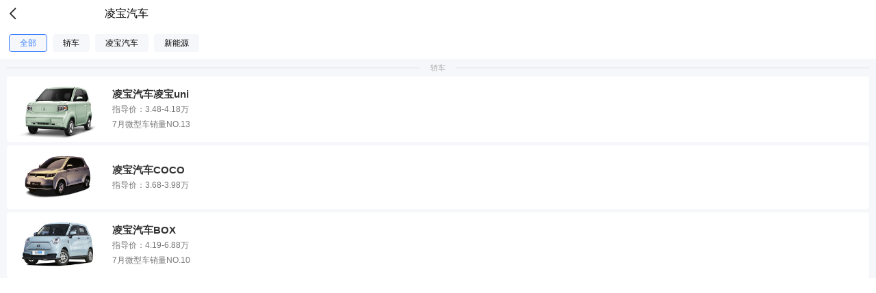

--- FILE ---
content_type: text/html; charset=utf-8
request_url: https://db.m.auto.sohu.com/brand_496
body_size: 18589
content:
<!doctype html>
<html data-n-head-ssr lang="zh-CN" data-n-head="%7B%22lang%22:%7B%22ssr%22:%22zh-CN%22%7D%7D">
  <head >
    <meta data-n-head="ssr" charset="utf-8"><meta data-n-head="ssr" name="viewport" content="width=device-width, initial-scale=1.0,minimum-scale=1.0,maximum-scale=1.0,user-scalable=no"><meta data-n-head="ssr" name="format-detection" content="telephone=no"><meta data-n-head="ssr" name="referrer" content="no-referrer-when-downgrade"><meta data-n-head="ssr" name="data-spm" content="dbwp"><meta data-n-head="ssr" data-hid="description" name="description" content="搜狐汽车提供凌宝汽车汽车品牌报价大全及图片信息，同时为您提供凌宝汽车汽车品牌在产/停产全系车型、高清实拍、经销商报价、最新凌宝汽车汽车信息尽在搜狐汽车"><meta data-n-head="ssr" data-hid="keywords" name="keywords" content="凌宝汽车,凌宝汽车车型大全,凌宝汽车热门车，凌宝汽车汽车销量,凌宝汽车汽车报价,凌宝汽车汽车图片,搜狐汽车"><title>【凌宝汽车车型大全】-凌宝汽车报价-凌宝汽车图片-搜狐汽车</title><link data-n-head="ssr" rel="icon" type="image/x-icon" href="//s.auto.itc.cn/public/auto/favicon.ico" mce_href="/favicon.ico"><link data-n-head="ssr" rel="apple-touch-icon" sizes="57x57" href="//s.auto.itc.cn/public/auto/logo/logo-57.png"><link data-n-head="ssr" rel="apple-touch-icon" sizes="72x72" href="//s.auto.itc.cn/public/auto/logo/logo-72.png"><link data-n-head="ssr" rel="apple-touch-icon" sizes="114x114" href="//s.auto.itc.cn/public/auto/logo/logo-114.png"><link data-n-head="ssr" rel="apple-touch-icon" sizes="144x144" href="//s.auto.itc.cn/public/auto/logo/logo-144.png"><script data-n-head="ssr" src="//s.auto.itc.cn/auto-h5/public/font-size.js"></script><script data-n-head="ssr" src="//s.auto.itc.cn/pensieve/pages/wapdb.js"></script><script data-n-head="ssr" src="//statics.itc.cn/spm/prod/js/1.0.1.enhance.1/index.js" defer></script><script data-n-head="ssr" src="//js.sohu.com/pv.js" defer></script><script data-n-head="ssr" type="application/ld+json">{"@context":"https://schema.org","@type":"Brand","@id":"https://db.m.auto.sohu.com/brand_496","name":"凌宝汽车 (lingbaoqiche)","alternateName":["lingbaoqiche","凌宝汽车汽车"],"url":"https://db.m.auto.sohu.com/brand_496","logo":{"@type":"ImageObject","url":"https://m1.auto.itc.cn/logo/brand/496.png","width":"160","height":"160"},"description":"凌宝，是江苏吉麦新能源车业有限公司旗下新能源品牌，旗下首款新能源汽车是凌宝BOX。凌宝由苏北地区的智慧型新能源汽车主机厂——吉麦新能源车业有限公司提供技术支持，并与国际汽车设计公司建立紧密的整车研发合作关系，成立汽车研究院，自主掌握电机、电控、电池智能管理等核心技术。","sameAs":["https://zh.wikipedia.org/wiki/凌宝汽车"],"mainEntityOfPage":{"@type":"CollectionPage","@id":"https://db.m.auto.sohu.com/brand_496"}}</script><link rel="preload" href="https://s.auto.itc.cn/wap-db/client/fb31d82.js" as="script"><link rel="preload" href="https://s.auto.itc.cn/wap-db/client/3d96a62.js" as="script"><link rel="preload" href="https://s.auto.itc.cn/wap-db/client/9b21300.js" as="script"><link rel="preload" href="https://s.auto.itc.cn/wap-db/client/30a597e.js" as="script"><link rel="preload" href="https://s.auto.itc.cn/wap-db/client/a191122.js" as="script"><style data-vue-ssr-id="785d2056:0 25d521d6:0 0ff07841:0 4e2ea56a:0">/*! normalize.css v8.0.1 | MIT License | github.com/necolas/normalize.css */html{line-height:1.15;-webkit-text-size-adjust:100%}body{margin:0}main{display:block}h1{font-size:2em;margin:.67em 0}hr{box-sizing:content-box;height:0;overflow:visible}pre{font-family:monospace,monospace;font-size:1em}a{background-color:transparent}abbr[title]{border-bottom:none;-webkit-text-decoration:underline;text-decoration:underline;-webkit-text-decoration:underline dotted;text-decoration:underline dotted}b,strong{font-weight:bolder}code,kbd,samp{font-family:monospace,monospace;font-size:1em}small{font-size:80%}sub,sup{font-size:75%;line-height:0;position:relative;vertical-align:baseline}sub{bottom:-.25em}sup{top:-.5em}img{border-style:none}button,input,optgroup,select,textarea{font-family:inherit;font-size:100%;line-height:1.15;margin:0}button,input{overflow:visible}button,select{text-transform:none}[type=button],[type=reset],[type=submit],button{-webkit-appearance:button}[type=button]::-moz-focus-inner,[type=reset]::-moz-focus-inner,[type=submit]::-moz-focus-inner,button::-moz-focus-inner{border-style:none;padding:0}[type=button]:-moz-focusring,[type=reset]:-moz-focusring,[type=submit]:-moz-focusring,button:-moz-focusring{outline:1px dotted ButtonText}fieldset{padding:.35em .75em .625em}legend{box-sizing:border-box;color:inherit;display:table;max-width:100%;padding:0;white-space:normal}progress{vertical-align:baseline}textarea{overflow:auto}[type=checkbox],[type=radio]{box-sizing:border-box;padding:0}[type=number]::-webkit-inner-spin-button,[type=number]::-webkit-outer-spin-button{height:auto}[type=search]{-webkit-appearance:textfield;outline-offset:-2px}[type=search]::-webkit-search-decoration{-webkit-appearance:none}::-webkit-file-upload-button{-webkit-appearance:button;font:inherit}details{display:block}summary{display:list-item}[hidden],template{display:none}:root{--color-primary:#00bcd4;--color-light:#fff}*{box-sizing:border-box}html{font-family:PingFangSC-Regular,Tahoma,Microsoft Yahei,Arial,sans-serif;-webkit-font-smoothing:antialiased;-moz-osx-font-smoothing:grayscale;scroll-behavior:auto}img{border:0;max-width:100%;vertical-align:middle}a{-webkit-text-decoration:none;text-decoration:none}li,ul{list-style:none;vertical-align:middle}dd,dl,dt,h3,li,p,ul{margin:0;padding:0}.g-clip-text,.g-clip-text-line2,.g-clip-text-line3{display:-webkit-box;-webkit-line-clamp:1;overflow:hidden;text-overflow:ellipsis;-webkit-box-orient:vertical}.g-clip-text-line2{-webkit-line-clamp:2}.g-clip-text-line3{-webkit-line-clamp:3}.g-clearfix:after,.g-clearfix:before{content:" ";display:table}.g-clearfix:after{clear:both}.pull-refresh{height:1.875rem;margin:0 auto -.3125rem;width:2.8125rem}
[data-v-b364d3dc]:root{--color-primary:#00bcd4;--color-light:#fff}.layout_default[data-v-b364d3dc]{background:#fff}
[data-v-13139aa8]:root{--color-primary:#00bcd4;--color-light:#fff}.index-main[data-v-13139aa8]{background-color:#fff}.top-box[data-v-13139aa8]{display:flex;height:8.125rem;justify-content:space-around;padding:.5rem .5rem 0}.top-box li[data-v-13139aa8]{text-align:center;width:6.5625rem}.top-box li img[data-v-13139aa8]{height:4.375rem;width:6.5625rem}.top-box li strong[data-v-13139aa8]{color:#333;display:block;font-size:.9375rem;height:1.5rem;line-height:1.5rem;overflow:hidden}.top-box li .red[data-v-13139aa8]{color:#e60016;font-size:.8125rem}.modelnav[data-v-13139aa8],.nav-box[data-v-13139aa8]{height:2.875rem}.modelnav[data-v-13139aa8]{background:#fff;overflow-x:scroll;padding:.625rem 0 0 .8125rem;width:100%}.modelnav[data-v-13139aa8]::-webkit-scrollbar{display:none}.modelnav .modelnav-con[data-v-13139aa8]{display:flex;font-size:.75rem;height:1.625rem;justify-content:flex-start;line-height:1.625rem;width:auto}.modelnav .modelnav-con li[data-v-13139aa8]{background:#f5f7fa;border-radius:.25rem;flex-shrink:0;margin-right:.5rem;padding:0 .9375rem}.modelnav .modelnav-con .cur[data-v-13139aa8]{border:1px solid #397efd;color:#397efd;line-height:1.5rem}.modelnav.show[data-v-13139aa8]{box-shadow:0 0 .5rem #ddd;left:0;position:fixed;top:0;z-index:100}.brand-box .con[data-v-13139aa8]{background:#f5f7fa;padding:0 .625rem}.brand-box .con dt[data-v-13139aa8]{color:#aaa;font-size:.6875rem;height:1.625rem;line-height:1.625rem;position:relative;text-align:center}.brand-box .con dt span[data-v-13139aa8]{background:#f5f7fa;padding:0 .9375rem;position:relative;z-index:10}.brand-box .con dt[data-v-13139aa8]:before{border-top:1px solid #ddd;content:"";left:0;position:absolute;top:50%;width:100%}.brand-box .con dd[data-v-13139aa8]{background:#fff;border-radius:.25rem;margin-bottom:.3125rem;overflow:hidden;position:relative}.brand-box .con dd a[data-v-13139aa8]{display:flex;padding-left:.3125rem}.brand-box .con dd img[data-v-13139aa8]{height:5.8125rem;width:8.6875rem}.brand-box .con dd .info[data-v-13139aa8]{color:#777;display:flex;flex-direction:column;flex-grow:1;justify-content:center;line-height:1.375rem;margin-left:.625rem;padding:.9375rem 0;position:relative}.brand-box .con dd .info strong[data-v-13139aa8]{color:#333;display:block;font-size:.9375rem;font-weight:700}.brand-box .con dd .info p[data-v-13139aa8]{font-size:.75rem}.gotop[data-v-13139aa8]{background:#7f7f7f;border-radius:50%;bottom:2.5rem;height:2.25rem;position:fixed;right:1.25rem;text-align:center;width:2.25rem;z-index:100}.gotop em[data-v-13139aa8]{border-right:1px solid #fff;border-top:1px solid #fff;display:inline-block;height:.9375rem;left:.625rem;position:absolute;top:.875rem;transform:rotate(-45deg);width:.9375rem}
[data-v-146b59a6]:root{--color-primary:#00bcd4;--color-light:#fff}.top-head[data-v-146b59a6]{display:flex;height:2.5rem;padding:.4375rem .3125rem}.top-head .back[data-v-146b59a6]{background:url([data-uri]) no-repeat 50%;background-size:auto 1.5rem;height:100%;width:1.875rem}.top-head .back_black[data-v-146b59a6]{background:url([data-uri]) no-repeat 50%;background-position-y:.1875rem;background-repeat:no-repeat;background-size:.8125rem 1.1875rem;height:3.0625rem;margin-left:1.125rem;width:1.25rem}.top-head .home[data-v-146b59a6]{background:url(https://s.auto.itc.cn/wap-db/client/img/home_ico.4d59086.png) no-repeat 50%;background-size:auto 1.5rem;height:100%;width:1.875rem}.top-head .tit[data-v-146b59a6]{font-size:1rem;line-height:1.625rem;text-align:center;width:18.75rem}.top-head .tit.pr[data-v-146b59a6]{width:16.25rem!important}</style>
  </head>
  <body data-spm="brand" data-n-head="%7B%22data-spm%22:%7B%22ssr%22:%22brand%22%7D%7D">
    <div data-server-rendered="true" id="__nuxt"><div id="__layout"><div class="layout_default" data-v-b364d3dc><section class="index-main" data-v-13139aa8 data-v-b364d3dc><header class="top-head" data-v-146b59a6 data-v-13139aa8><span class="back" data-v-146b59a6></span> <!----> <span class="tit" style="width:18.75rem;" data-v-146b59a6>凌宝汽车</span></header> <!----> <div class="nav-box" data-v-13139aa8><div class="modelnav" data-v-13139aa8><ul class="modelnav-con" data-v-13139aa8><li data-v="0" data-i="0" class="cur" data-v-13139aa8>
            全部
          </li><li data-v="sedan" data-t="body_code_str" data-i="1" data-v-13139aa8>
            轿车
          </li><li data-v="2335" data-t="sub_brand_id" data-i="2" data-v-13139aa8>
            凌宝汽车
          </li><li data-v="1" data-t="new_energy" data-i="3" data-v-13139aa8>
            新能源
          </li></ul></div></div> <div data-spm="main" class="brand-box" data-v-13139aa8><dl class="con" data-v-13139aa8><dt data-v-13139aa8><span data-v-13139aa8>轿车</span></dt><dd data-v-13139aa8><a href="/model_6787?sliding=1&amp;param=496&amp;from=list" data-v-13139aa8><img src="//m4.auto.itc.cn/c_pad,w_240,h_160,red_255,green_255,blue_255/logo/model/6787.jpg" alt data-v-13139aa8> <div class="info" data-v-13139aa8><strong data-v-13139aa8> 凌宝汽车凌宝uni </strong> <p data-v-13139aa8>
                  指导价：<span class="orange" data-v-13139aa8>3.48-4.18万
                  </span></p> <p data-v-13139aa8>
                  7月微型车销量NO.13
                </p></div></a></dd><dd data-v-13139aa8><a href="/model_6451?sliding=1&amp;param=496&amp;from=list" data-v-13139aa8><img src="//m4.auto.itc.cn/c_pad,w_240,h_160,red_255,green_255,blue_255/logo/model/6451.jpg" alt data-v-13139aa8> <div class="info" data-v-13139aa8><strong data-v-13139aa8> 凌宝汽车COCO </strong> <p data-v-13139aa8>
                  指导价：<span class="orange" data-v-13139aa8>3.68-3.98万
                  </span></p> <!----></div></a></dd><dd data-v-13139aa8><a href="/model_6189?sliding=1&amp;param=496&amp;from=list" data-v-13139aa8><img src="//m2.auto.itc.cn/c_pad,w_240,h_160,red_255,green_255,blue_255/logo/model/6189.jpg" alt data-v-13139aa8> <div class="info" data-v-13139aa8><strong data-v-13139aa8> 凌宝汽车BOX </strong> <p data-v-13139aa8>
                  指导价：<span class="orange" data-v-13139aa8>4.19-6.88万
                  </span></p> <p data-v-13139aa8>
                  7月微型车销量NO.10
                </p></div></a></dd></dl></div> <!----></section></div></div></div><script>window.__NUXT__=(function(a,b,c,d,e,f,g,h,i,j,k,l,m,n,o,p,q,r,s,t){n.model_id=6787;n.brand_id=h;n.brand_name_zh=c;n.brand_url_logo=i;n.sub_brand_id=g;n.sub_brand_name_zh=c;n.model_name_zh="凌宝uni";n.pic_focus="\u002F\u002Fm4.auto.itc.cn\u002Flogo\u002Fmodel\u002F6787.jpg";n.transparent_logo="https:\u002F\u002Fino.auto.itc.cn\u002Fq_mini\u002Ftransparent-logo\u002F6787\u002F0cd14b9876d332b14dbcdc0ea01449db.png";n.min_price_guide=3.48;n.is_new_car=f;n.max_price_guide=4.18;n.new_energy=a;n.code_energy=k;n.model_type=a;n.body_code_str=e;n.sale_status=a;n.sale_info={month:o,model_type:a,rank:13};n.pv=b;n.list_date=b;n.menu_status={has_pic:f,has_config:d,has_sales:d};n.generation_type=b;p.model_id=6451;p.brand_id=h;p.brand_name_zh=c;p.brand_url_logo=i;p.sub_brand_id=g;p.sub_brand_name_zh=c;p.model_name_zh="COCO";p.pic_focus="\u002F\u002Fm4.auto.itc.cn\u002Flogo\u002Fmodel\u002F6451.jpg";p.transparent_logo="https:\u002F\u002Fino.auto.itc.cn\u002Fq_mini\u002Ftransparent-logo\u002F6451\u002F41fed95421a9d3bd3f076a7938d63d4f.png";p.min_price_guide=3.68;p.is_new_car=f;p.max_price_guide=3.98;p.new_energy=a;p.code_energy=k;p.model_type=a;p.body_code_str=e;p.sale_status=a;p.sale_info=b;p.pv=b;p.list_date=b;p.menu_status={has_pic:f,has_config:d,has_sales:d};p.generation_type=b;q.model_id=6189;q.brand_id=h;q.brand_name_zh=c;q.brand_url_logo=i;q.sub_brand_id=g;q.sub_brand_name_zh=c;q.model_name_zh="BOX";q.pic_focus="\u002F\u002Fm2.auto.itc.cn\u002Flogo\u002Fmodel\u002F6189.jpg";q.transparent_logo="https:\u002F\u002Fino.auto.itc.cn\u002Fq_mini\u002Ftransparent-logo\u002F6189\u002Fad5666af94334032533d8a215e290171.png";q.min_price_guide=4.19;q.is_new_car=f;q.max_price_guide=6.88;q.new_energy=a;q.code_energy=k;q.model_type=a;q.body_code_str=e;q.sale_status=a;q.sale_info={month:o,model_type:a,rank:10};q.pv=110;q.list_date=b;q.menu_status={has_pic:d,has_config:d,has_sales:d};q.generation_type=b;return {layout:"default",data:[{sublist:[{name:"全部",type:b,val:"0"},{name:j,type:"body_code_str",val:e},{name:c,type:"sub_brand_id",val:g},{name:"新能源",type:"new_energy",val:"1"}],allmodellist:[{title:j,sale_status:a,body_code_str:e},n,p,q],modellist:[{title:j,sale_status:a,body_code_str:e},n,p,q],brandinfo:{brand_id:h,brand_name_zh:c,brand_url_logo:i,brand_name_en:l,brand_name_py:l,nation:0,desc:r,schema_desc:{"@context":"https:\u002F\u002Fschema.org","@type":"Brand","@id":m,name:"凌宝汽车 (lingbaoqiche)",alternateName:[l,"凌宝汽车汽车"],url:m,logo:{"@type":"ImageObject",url:"https:\u002F\u002Fm1.auto.itc.cn\u002Flogo\u002Fbrand\u002F496.png",width:s,height:s},description:r,sameAs:["https:\u002F\u002Fzh.wikipedia.org\u002Fwiki\u002F凌宝汽车"],mainEntityOfPage:{"@type":"CollectionPage","@id":m}}},toplist:b,bid:["496"]}],fetch:{},error:b,state:{view:{headerNavActiveKey:""}},serverRendered:d,routePath:"\u002Fbrand_496",config:{APP_ENV:"prod",_app:{basePath:t,assetsPath:t,cdnURL:"https:\u002F\u002Fs.auto.itc.cn\u002Fwap-db\u002Fclient\u002F"}}}}(1,null,"凌宝汽车",true,"sedan",false,2335,496,"\u002Flogo\u002Fbrand\u002F496.png","轿车",5,"lingbaoqiche","https:\u002F\u002Fdb.m.auto.sohu.com\u002Fbrand_496",{},7,{},{},"凌宝，是江苏吉麦新能源车业有限公司旗下新能源品牌，旗下首款新能源汽车是凌宝BOX。凌宝由苏北地区的智慧型新能源汽车主机厂——吉麦新能源车业有限公司提供技术支持，并与国际汽车设计公司建立紧密的整车研发合作关系，成立汽车研究院，自主掌握电机、电控、电池智能管理等核心技术。","160","\u002F"));</script><script src="https://s.auto.itc.cn/wap-db/client/fb31d82.js" defer></script><script src="https://s.auto.itc.cn/wap-db/client/a191122.js" defer></script><script src="https://s.auto.itc.cn/wap-db/client/3d96a62.js" defer></script><script src="https://s.auto.itc.cn/wap-db/client/9b21300.js" defer></script><script src="https://s.auto.itc.cn/wap-db/client/30a597e.js" defer></script>
  </body>
</html>


--- FILE ---
content_type: application/x-javascript
request_url: https://s.auto.itc.cn/wap-db/client/a191122.js
body_size: 7268
content:
(window.webpackJsonp=window.webpackJsonp||[]).push([[12],{350:function(t,e,o){"use strict";t.exports=function(t,e){return e||(e={}),"string"!=typeof(t=t&&t.__esModule?t.default:t)?t:(/^['"].*['"]$/.test(t)&&(t=t.slice(1,-1)),e.hash&&(t+=e.hash),/["'() \t\n]/.test(t)||e.needQuotes?'"'.concat(t.replace(/"/g,'\\"').replace(/\n/g,"\\n"),'"'):t)}},351:function(t,e){t.exports="[data-uri]"},352:function(t,e,o){"use strict";var n=o(2),r=o(20),d=o(10),c=o(5),path=o(156),l=o(4),f=o(93),m=o(11),h=o(155),v=o(40),_=o(92),A=o(224),x=o(3),w=o(72).f,y=o(41).f,k=o(19).f,E=o(355),I=o(357).trim,S="Number",C=c[S],N=path[S],B=C.prototype,T=c.TypeError,U=l("".slice),z=l("".charCodeAt),M=function(t){var e,o,n,r,d,c,l,code,f=A(t,"number");if(_(f))throw new T("Cannot convert a Symbol value to a number");if("string"==typeof f&&f.length>2)if(f=I(f),43===(e=z(f,0))||45===e){if(88===(o=z(f,2))||120===o)return NaN}else if(48===e){switch(z(f,1)){case 66:case 98:n=2,r=49;break;case 79:case 111:n=8,r=55;break;default:return+f}for(c=(d=U(f,2)).length,l=0;l<c;l++)if((code=z(d,l))<48||code>r)return NaN;return parseInt(d,n)}return+f},V=f(S,!C(" 0o1")||!C("0b1")||C("+0x1")),F=function(t){var e,o=arguments.length<1?0:C(function(t){var e=A(t,"number");return"bigint"==typeof e?e:M(e)}(t));return v(B,e=this)&&x(function(){E(e)})?h(Object(o),this,F):o};F.prototype=B,V&&!r&&(B.constructor=F),n({global:!0,constructor:!0,wrap:!0,forced:V},{Number:F});var O=function(t,source){for(var e,o=d?w(source):"MAX_VALUE,MIN_VALUE,NaN,NEGATIVE_INFINITY,POSITIVE_INFINITY,EPSILON,MAX_SAFE_INTEGER,MIN_SAFE_INTEGER,isFinite,isInteger,isNaN,isSafeInteger,parseFloat,parseInt,fromString,range".split(","),n=0;o.length>n;n++)m(source,e=o[n])&&!m(t,e)&&k(t,e,y(source,e))};r&&N&&O(path[S],N),(V||r)&&O(path[S],C)},353:function(t,e,o){var content=o(364);content.__esModule&&(content=content.default),"string"==typeof content&&(content=[[t.i,content,""]]),content.locals&&(t.exports=content.locals);(0,o(118).default)("4e2ea56a",content,!0,{sourceMap:!1})},354:function(t,e,o){"use strict";o(28);var n={name:"TopHeaderTit",props:{tit:String,hashome:{type:Boolean,default:!0},blackMode:Boolean},data:function(){return{showBackFlag:!0}},mounted:function(){this.showBackFlag=!/SohuNews/gi.test(navigator.userAgent),this.$nextTick(function(){})},methods:{goback:function(){this.$emit("gobackfn")}}},r=(o(363),o(90)),component=Object(r.a)(n,function(){var t=this,e=t._self._c;return e("header",{staticClass:"top-head"},[t.showBackFlag?e("span",{staticClass:"back",class:t.blackMode?"back_black":"",on:{click:t.goback}}):t._e(),t._v(" "),t.hashome&&t.showBackFlag?e("a",{staticClass:"home",attrs:{href:"//m.auto.sohu.com/"}}):t._e(),t._v(" "),e("span",{staticClass:"tit",class:t.hashome?"pr":"",style:{width:t.showBackFlag?"18.75rem":"100%"}},[t._v(t._s(t.tit))])])},[],!1,null,"146b59a6",null);e.a=component.exports},355:function(t,e,o){"use strict";var n=o(4);t.exports=n(1.1.valueOf)},356:function(t,e,o){t.exports=o.p+"img/home_ico.4d59086.png"},357:function(t,e,o){"use strict";var n=o(4),r=o(23),d=o(14),c=o(358),l=n("".replace),f=RegExp("^["+c+"]+"),m=RegExp("(^|[^"+c+"])["+c+"]+$"),h=function(t){return function(e){var o=d(r(e));return 1&t&&(o=l(o,f,"")),2&t&&(o=l(o,m,"$1")),o}};t.exports={start:h(1),end:h(2),trim:h(3)}},358:function(t,e,o){"use strict";t.exports="\t\n\v\f\r                　\u2028\u2029\ufeff"},363:function(t,e,o){"use strict";o(353)},364:function(t,e,o){var n=o(117),r=o(350),d=o(351),c=o(365),l=o(356),f=n(function(i){return i[1]}),m=r(d),h=r(c),v=r(l);f.push([t.i,"[data-v-146b59a6]:root{--color-primary:#00bcd4;--color-light:#fff}.top-head[data-v-146b59a6]{display:flex;height:2.5rem;padding:.4375rem .3125rem}.top-head .back[data-v-146b59a6]{background:url("+m+") no-repeat 50%;background-size:auto 1.5rem;height:100%;width:1.875rem}.top-head .back_black[data-v-146b59a6]{background:url("+h+") no-repeat 50%;background-position-y:.1875rem;background-repeat:no-repeat;background-size:.8125rem 1.1875rem;height:3.0625rem;margin-left:1.125rem;width:1.25rem}.top-head .home[data-v-146b59a6]{background:url("+v+") no-repeat 50%;background-size:auto 1.5rem;height:100%;width:1.875rem}.top-head .tit[data-v-146b59a6]{font-size:1rem;line-height:1.625rem;text-align:center;width:18.75rem}.top-head .tit.pr[data-v-146b59a6]{width:16.25rem!important}",""]),f.locals={},t.exports=f},365:function(t,e){t.exports="[data-uri]"},369:function(t,e,o){"use strict";o.d(e,"a",function(){return n}),o.d(e,"b",function(){return r}),o.d(e,"c",function(){return d});var n=function(t,e,o){return e.$get(("browser"===t?"":t.newAggrApi[t.APP_ENV])+"/aggr/model/brands",{params:o,timeout:"browser"===t?0:800})},r=function(t,e,o,n){return e.$get(("browser"===t?"":t.newAggrApi[t.APP_ENV])+"aggr/model/brands/".concat(o,"/models"),{params:n})},d=function(t,e,o){return e.$get(("browser"===t?"":t.newAggrApi[t.APP_ENV])+"/aggr/model/brands/".concat(o,"/models"))}},433:function(t,e,o){var content=o(528);content.__esModule&&(content=content.default),"string"==typeof content&&(content=[[t.i,content,""]]),content.locals&&(t.exports=content.locals);(0,o(118).default)("0ff07841",content,!0,{sourceMap:!1})},527:function(t,e,o){"use strict";o(433)},528:function(t,e,o){var n=o(117)(function(i){return i[1]});n.push([t.i,'[data-v-13139aa8]:root{--color-primary:#00bcd4;--color-light:#fff}.index-main[data-v-13139aa8]{background-color:#fff}.top-box[data-v-13139aa8]{display:flex;height:8.125rem;justify-content:space-around;padding:.5rem .5rem 0}.top-box li[data-v-13139aa8]{text-align:center;width:6.5625rem}.top-box li img[data-v-13139aa8]{height:4.375rem;width:6.5625rem}.top-box li strong[data-v-13139aa8]{color:#333;display:block;font-size:.9375rem;height:1.5rem;line-height:1.5rem;overflow:hidden}.top-box li .red[data-v-13139aa8]{color:#e60016;font-size:.8125rem}.modelnav[data-v-13139aa8],.nav-box[data-v-13139aa8]{height:2.875rem}.modelnav[data-v-13139aa8]{background:#fff;overflow-x:scroll;padding:.625rem 0 0 .8125rem;width:100%}.modelnav[data-v-13139aa8]::-webkit-scrollbar{display:none}.modelnav .modelnav-con[data-v-13139aa8]{display:flex;font-size:.75rem;height:1.625rem;justify-content:flex-start;line-height:1.625rem;width:auto}.modelnav .modelnav-con li[data-v-13139aa8]{background:#f5f7fa;border-radius:.25rem;flex-shrink:0;margin-right:.5rem;padding:0 .9375rem}.modelnav .modelnav-con .cur[data-v-13139aa8]{border:1px solid #397efd;color:#397efd;line-height:1.5rem}.modelnav.show[data-v-13139aa8]{box-shadow:0 0 .5rem #ddd;left:0;position:fixed;top:0;z-index:100}.brand-box .con[data-v-13139aa8]{background:#f5f7fa;padding:0 .625rem}.brand-box .con dt[data-v-13139aa8]{color:#aaa;font-size:.6875rem;height:1.625rem;line-height:1.625rem;position:relative;text-align:center}.brand-box .con dt span[data-v-13139aa8]{background:#f5f7fa;padding:0 .9375rem;position:relative;z-index:10}.brand-box .con dt[data-v-13139aa8]:before{border-top:1px solid #ddd;content:"";left:0;position:absolute;top:50%;width:100%}.brand-box .con dd[data-v-13139aa8]{background:#fff;border-radius:.25rem;margin-bottom:.3125rem;overflow:hidden;position:relative}.brand-box .con dd a[data-v-13139aa8]{display:flex;padding-left:.3125rem}.brand-box .con dd img[data-v-13139aa8]{height:5.8125rem;width:8.6875rem}.brand-box .con dd .info[data-v-13139aa8]{color:#777;display:flex;flex-direction:column;flex-grow:1;justify-content:center;line-height:1.375rem;margin-left:.625rem;padding:.9375rem 0;position:relative}.brand-box .con dd .info strong[data-v-13139aa8]{color:#333;display:block;font-size:.9375rem;font-weight:700}.brand-box .con dd .info p[data-v-13139aa8]{font-size:.75rem}.gotop[data-v-13139aa8]{background:#7f7f7f;border-radius:50%;bottom:2.5rem;height:2.25rem;position:fixed;right:1.25rem;text-align:center;width:2.25rem;z-index:100}.gotop em[data-v-13139aa8]{border-right:1px solid #fff;border-top:1px solid #fff;display:inline-block;height:.9375rem;left:.625rem;position:absolute;top:.875rem;transform:rotate(-45deg);width:.9375rem}',""]),n.locals={},t.exports=n},775:function(t,e,o){"use strict";o.r(e);o(38);var n=o(13),r=(o(68),o(69),o(70),o(352),o(18),o(28),o(91),o(225),o(71),o(39),o(119),o(354)),d=o(369),c={sedan:"轿车",suv:"SUV",mpv:"MPV",sports:"跑车",other:"其他"},l={1:"","-1":"停售",0:"未上市"};function f(data){var t=[{name:"全部",type:null,val:"0"}];return data.body_code&&data.body_code.length>0&&data.body_code.forEach(function(e){t.push({name:c[e],type:"body_code_str",val:e})}),data.sub_brand_list&&data.sub_brand_list.length>0&&data.sub_brand_list.forEach(function(e){t.push({name:e.brand_name_zh,type:"sub_brand_id",val:e.brand_id})}),data.has_new_energy&&t.push({name:"新能源",type:"new_energy",val:"1"}),data.sale_status&&data.sale_status.length>0&&data.sale_status.forEach(function(e){t.push({name:l[e],type:"sale_status",val:e})}),t}function m(data){var t=null,e=null,o=[];return data.forEach(function(n){if(t!==l[n.sale_status]){t=l[n.sale_status],e=c[n.body_code_str];var r=""!==t?e+"·"+t:e;o.push({title:r,sale_status:n.sale_status,body_code_str:n.body_code_str}),o.push(n)}else if(e!==c[n.body_code_str]){e=c[n.body_code_str];var d=""!==t?e+"·"+t:e;o.push({title:d,sale_status:n.sale_status,body_code_str:n.body_code_str}),o.push(n)}else o.push(n)}),o}var h={name:"BrandPage",components:{TopHeader:r.a},asyncData:function(t){return Object(n.a)(regeneratorRuntime.mark(function e(){var o,n,r,c,l,h;return regeneratorRuntime.wrap(function(e){for(;;)switch(e.prev=e.next){case 0:return o=t.$config,n=t.$axios,r=t.params,c=r.pathMatch.match(/\d+/g),e.prev=1,e.next=2,Object(d.c)(o,n,c[0]||"");case 2:return l=e.sent,e.abrupt("return",{sublist:f(l.model_filter),allmodellist:m(l.models),modellist:m(l.models),brandinfo:l.brand_info,toplist:l.top_model_list,bid:c});case 3:return e.prev=3,h=e.catch(1),console.log(h),e.abrupt("return",{sublist:[],allmodellist:[],modellist:[],brandinfo:{},toplist:[],bid:c});case 4:case"end":return e.stop()}},e,null,[[1,3]])}))()},data:function(){return{isfixed:!1,h:0,cur:0,hasgotop:!1,sh:0}},head:function(){var t,e,o=(null===(t=this.brandinfo)||void 0===t?void 0:t.brand_name_zh)||"",n=[];if(null!==(e=this.brandinfo)&&void 0!==e&&e.schema_desc){var r,d=(null===(r=this.brandinfo)||void 0===r?void 0:r.schema_desc)||{};n.push({type:"application/ld+json",json:d})}return{title:"【".concat(o,"车型大全】-").concat(o,"报价-").concat(o,"图片-搜狐汽车"),meta:[{hid:"description",name:"description",content:"搜狐汽车提供".concat(o,"汽车品牌报价大全及图片信息，同时为您提供").concat(o,"汽车品牌在产/停产全系车型、高清实拍、经销商报价、最新").concat(o,"汽车信息尽在搜狐汽车")},{hid:"keywords",name:"keywords",content:"".concat(o,",").concat(o,"车型大全,").concat(o,"热门车，").concat(o,"汽车销量,").concat(o,"汽车报价,").concat(o,"汽车图片,搜狐汽车")}],script:n}},mounted:function(){var t=this;return Object(n.a)(regeneratorRuntime.mark(function e(){var o,n;return regeneratorRuntime.wrap(function(e){for(;;)switch(e.prev=e.next){case 0:if(0!==(o=t).modellist.length){e.next=4;break}return e.prev=1,e.next=2,Object(d.c)("browser",o.$axios,o.brandid);case 2:n=e.sent,o.sublist=f(n.model_filter),o.allmodellist=m(n.models),o.modellist=m(n.models),o.brandinfo=n.brand_info,o.toplist=n.top_model_list,e.next=4;break;case 3:e.prev=3,e.catch(1);case 4:o.$nextTick(function(){var t=document.querySelector(".nav-box");o.h=Number(t.offsetTop),o.sh=Number(window.screen.height),o.setH(),o.gotopFn(),window.onscroll=function(){var t=document.documentElement.scrollTop||document.body.scrollTo;if(t>o.h||t===o.h){if(o.isfixed)return;o.isfixed=!0}else{if(!o.isfixed)return;o.isfixed=!1}}});case 5:case"end":return e.stop()}},e,null,[[1,3]])}))()},methods:{gotopFn:function(){window.scrollTo(0,0)},goback:function(){this.$router.go(-1)},setH:function(){var t=this;Number(document.body.clientHeight)>2*t.sh?t.hasgotop=!0:t.hasgotop=!1},cartype:function(t){return["","微型车","小型车","紧凑型车","中型车","中大型车","大型车","小型SUV","紧凑型SUV","中型SUV","中大型SUV","大型SUV","","","","","MPV"][t]},setImgurl:function(t){return t.includes("c_pad,w_240,h_160,red_255,green_255,blue_255")||(t=t.replace(/auto.itc.cn/g,"auto.itc.cn/c_pad,w_240,h_160,red_255,green_255,blue_255")),t},navclick:function(t){var e=this,o=t.target.dataset.t,n=t.target.dataset.v,i=t.target.dataset.i;if(e.cur=+i,0===+i)e.modellist=e.allmodellist;else{var r=[];e.allmodellist.forEach(function(t){(t[o]+""==n+""||t.title)&&r.push(t)});var d=[];r.forEach(function(t,e){t.title&&(e===r.length-1||r[e+1].title)||d.push(t)}),e.modellist=d}var c=document.documentElement.scrollTop||document.body.scrollTo;(c>e.h||c===e.h)&&window.scrollTo(0,e.h),setTimeout(function(){e.setH()})},reportPv:function(){try{window.sohu_pvinsight_engine&&window.sohu_pvinsight_engine(),window.reportSdk.report()}catch(t){}}}},v=(o(527),o(90)),component=Object(v.a)(h,function(){var t=this,e=t._self._c;return e("section",{staticClass:"index-main"},[e("top-header",{attrs:{tit:t.brandinfo.brand_name_zh,hashome:!1},on:{gobackfn:t.goback}}),t._v(" "),t.toplist&&t.toplist.length>0?e("ul",{staticClass:"top-box",attrs:{"data-spm":"topmodel"}},t._l(t.toplist,function(o,n){return e("li",{key:n},[e("a",{attrs:{href:"/model_"+o.model_id+"?sliding=1"}},[e("img",{attrs:{src:t.setImgurl(o.pic_focus),alt:""}}),t._v(" "),e("strong",[t._v(t._s(o.brand_name_zh)+t._s(o.model_name_zh))]),t._v(" "),o.min_price_guide?e("p",{staticClass:"red"},[t._v(t._s(o.min_price_guide)+"万起")]):e("p",{staticClass:"red"},[t._v("暂无报价")])])])}),0):t._e(),t._v(" "),e("div",{staticClass:"nav-box"},[e("div",{staticClass:"modelnav",class:t.isfixed?"show":""},[e("ul",{staticClass:"modelnav-con"},t._l(t.sublist,function(o,n){return e("li",{key:n,class:t.cur===n?"cur":"",attrs:{"data-v":o.val,"data-t":o.type,"data-i":n},on:{click:t.navclick}},[t._v("\n            "+t._s(o.name)+"\n          ")])}),0)])]),t._v(" "),e("div",{staticClass:"brand-box",attrs:{"data-spm":"main"}},[e("dl",{staticClass:"con"},[t._l(t.modellist,function(o,n){return[o.title?e("dt",{key:n},[e("span",[t._v(t._s(o.title))])]):e("dd",{key:n},[e("a",{attrs:{href:"/model_"+o.model_id+"?sliding=1&param="+t.bid+"&from=list"}},[e("img",{attrs:{src:t.setImgurl(o.pic_focus),alt:""}}),t._v(" "),e("div",{staticClass:"info"},[e("strong",[t._v(" "+t._s(o.brand_name_zh)+t._s(o.model_name_zh)+" ")]),t._v(" "),e("p",[t._v("\n                  指导价："),o.min_price_guide&&o.max_price_guide?e("span",{staticClass:"orange"},[t._v(t._s(o.min_price_guide==o.max_price_guide?o.min_price_guide:o.min_price_guide+"-"+o.max_price_guide)+"万\n                  ")]):e("span",{staticClass:"orange"},[t._v("暂无报价")])]),t._v(" "),o.sale_info?e("p",[t._v("\n                  "+t._s(o.sale_info.month)+"月"+t._s(t.cartype(o.sale_info.model_type))+"销量NO."+t._s(o.sale_info.rank)+"\n                ")]):t._e()])])])]})],2)]),t._v(" "),t.hasgotop?e("div",{staticClass:"gotop",on:{click:t.gotopFn}},[e("em")]):t._e()],1)},[],!1,null,"13139aa8",null);e.default=component.exports}}]);